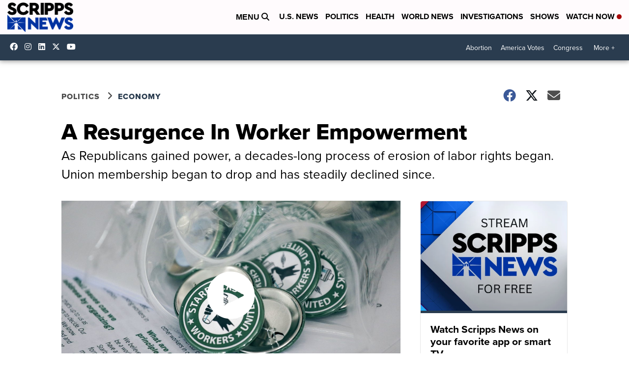

--- FILE ---
content_type: application/javascript; charset=utf-8
request_url: https://fundingchoicesmessages.google.com/f/AGSKWxXQ_t8B5NTSYxBL71iI6kd8PP8ZpP_ZuskkzrfvVwcEynb2-YuX-jMVClQrzQCACSX2_NIZFztZ24RpQkop3ltPI83aKGILHmnKcTV6N1nKPPpjV1DZterFj1Qx36YwafZu3wejaFXItijKvoC2WSmgKoE7Z1p9qTnbm0gI9TQ8kbW_VYhYlG5EEiOY/_/ad1/index./ad_headerbg./housead__adunit./sliderad3.
body_size: -1292
content:
window['857df176-8de6-4faf-88e0-b8e4aeedee9a'] = true;